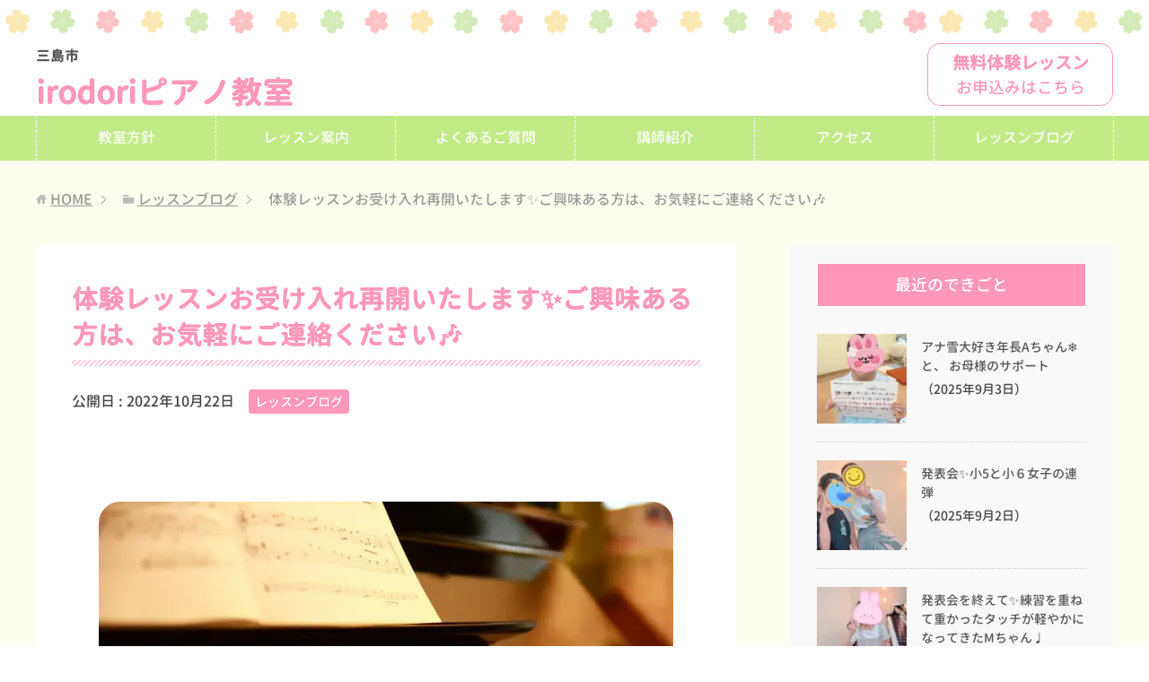

--- FILE ---
content_type: text/html; charset=UTF-8
request_url: https://irodori-piano.com/2832
body_size: 12838
content:
<!DOCTYPE html>
<html lang="ja"
      class="col2">
<head prefix="og: http://ogp.me/ns# fb: http://ogp.me/ns/fb#">

    <title>体験レッスンお受け入れ再開いたします&#x2728;ご興味ある方は、お気軽にご連絡ください&#x1f3b6; | irodoriピアノ教室（三島市）</title>
    <meta charset="UTF-8">
    <meta http-equiv="X-UA-Compatible" content="IE=edge">
	        <meta name="viewport" content="width=device-width, initial-scale=1.0">
			            <meta name="keywords" content="レッスンブログ">
				            <meta name="description" content="&nbsp; こんにちは。 irodoriピアノ教室(三島市) 講師の岡村です。 &nbsp; 体験レッスンのお受け入れをお休みしていましたが、10月24日以降 …">
		<link rel="canonical" href="https://irodori-piano.com/2832" />
<meta name='robots' content='max-image-preview:large' />
<link rel="alternate" title="oEmbed (JSON)" type="application/json+oembed" href="https://irodori-piano.com/wp-json/oembed/1.0/embed?url=https%3A%2F%2Firodori-piano.com%2F2832" />
<link rel="alternate" title="oEmbed (XML)" type="text/xml+oembed" href="https://irodori-piano.com/wp-json/oembed/1.0/embed?url=https%3A%2F%2Firodori-piano.com%2F2832&#038;format=xml" />
<style id='wp-img-auto-sizes-contain-inline-css' type='text/css'>
img:is([sizes=auto i],[sizes^="auto," i]){contain-intrinsic-size:3000px 1500px}
/*# sourceURL=wp-img-auto-sizes-contain-inline-css */
</style>
<style id='wp-emoji-styles-inline-css' type='text/css'>

	img.wp-smiley, img.emoji {
		display: inline !important;
		border: none !important;
		box-shadow: none !important;
		height: 1em !important;
		width: 1em !important;
		margin: 0 0.07em !important;
		vertical-align: -0.1em !important;
		background: none !important;
		padding: 0 !important;
	}
/*# sourceURL=wp-emoji-styles-inline-css */
</style>
<style id='wp-block-library-inline-css' type='text/css'>
:root{--wp-block-synced-color:#7a00df;--wp-block-synced-color--rgb:122,0,223;--wp-bound-block-color:var(--wp-block-synced-color);--wp-editor-canvas-background:#ddd;--wp-admin-theme-color:#007cba;--wp-admin-theme-color--rgb:0,124,186;--wp-admin-theme-color-darker-10:#006ba1;--wp-admin-theme-color-darker-10--rgb:0,107,160.5;--wp-admin-theme-color-darker-20:#005a87;--wp-admin-theme-color-darker-20--rgb:0,90,135;--wp-admin-border-width-focus:2px}@media (min-resolution:192dpi){:root{--wp-admin-border-width-focus:1.5px}}.wp-element-button{cursor:pointer}:root .has-very-light-gray-background-color{background-color:#eee}:root .has-very-dark-gray-background-color{background-color:#313131}:root .has-very-light-gray-color{color:#eee}:root .has-very-dark-gray-color{color:#313131}:root .has-vivid-green-cyan-to-vivid-cyan-blue-gradient-background{background:linear-gradient(135deg,#00d084,#0693e3)}:root .has-purple-crush-gradient-background{background:linear-gradient(135deg,#34e2e4,#4721fb 50%,#ab1dfe)}:root .has-hazy-dawn-gradient-background{background:linear-gradient(135deg,#faaca8,#dad0ec)}:root .has-subdued-olive-gradient-background{background:linear-gradient(135deg,#fafae1,#67a671)}:root .has-atomic-cream-gradient-background{background:linear-gradient(135deg,#fdd79a,#004a59)}:root .has-nightshade-gradient-background{background:linear-gradient(135deg,#330968,#31cdcf)}:root .has-midnight-gradient-background{background:linear-gradient(135deg,#020381,#2874fc)}:root{--wp--preset--font-size--normal:16px;--wp--preset--font-size--huge:42px}.has-regular-font-size{font-size:1em}.has-larger-font-size{font-size:2.625em}.has-normal-font-size{font-size:var(--wp--preset--font-size--normal)}.has-huge-font-size{font-size:var(--wp--preset--font-size--huge)}.has-text-align-center{text-align:center}.has-text-align-left{text-align:left}.has-text-align-right{text-align:right}.has-fit-text{white-space:nowrap!important}#end-resizable-editor-section{display:none}.aligncenter{clear:both}.items-justified-left{justify-content:flex-start}.items-justified-center{justify-content:center}.items-justified-right{justify-content:flex-end}.items-justified-space-between{justify-content:space-between}.screen-reader-text{border:0;clip-path:inset(50%);height:1px;margin:-1px;overflow:hidden;padding:0;position:absolute;width:1px;word-wrap:normal!important}.screen-reader-text:focus{background-color:#ddd;clip-path:none;color:#444;display:block;font-size:1em;height:auto;left:5px;line-height:normal;padding:15px 23px 14px;text-decoration:none;top:5px;width:auto;z-index:100000}html :where(.has-border-color){border-style:solid}html :where([style*=border-top-color]){border-top-style:solid}html :where([style*=border-right-color]){border-right-style:solid}html :where([style*=border-bottom-color]){border-bottom-style:solid}html :where([style*=border-left-color]){border-left-style:solid}html :where([style*=border-width]){border-style:solid}html :where([style*=border-top-width]){border-top-style:solid}html :where([style*=border-right-width]){border-right-style:solid}html :where([style*=border-bottom-width]){border-bottom-style:solid}html :where([style*=border-left-width]){border-left-style:solid}html :where(img[class*=wp-image-]){height:auto;max-width:100%}:where(figure){margin:0 0 1em}html :where(.is-position-sticky){--wp-admin--admin-bar--position-offset:var(--wp-admin--admin-bar--height,0px)}@media screen and (max-width:600px){html :where(.is-position-sticky){--wp-admin--admin-bar--position-offset:0px}}

/*# sourceURL=wp-block-library-inline-css */
</style><style id='global-styles-inline-css' type='text/css'>
:root{--wp--preset--aspect-ratio--square: 1;--wp--preset--aspect-ratio--4-3: 4/3;--wp--preset--aspect-ratio--3-4: 3/4;--wp--preset--aspect-ratio--3-2: 3/2;--wp--preset--aspect-ratio--2-3: 2/3;--wp--preset--aspect-ratio--16-9: 16/9;--wp--preset--aspect-ratio--9-16: 9/16;--wp--preset--color--black: #000000;--wp--preset--color--cyan-bluish-gray: #abb8c3;--wp--preset--color--white: #ffffff;--wp--preset--color--pale-pink: #f78da7;--wp--preset--color--vivid-red: #cf2e2e;--wp--preset--color--luminous-vivid-orange: #ff6900;--wp--preset--color--luminous-vivid-amber: #fcb900;--wp--preset--color--light-green-cyan: #7bdcb5;--wp--preset--color--vivid-green-cyan: #00d084;--wp--preset--color--pale-cyan-blue: #8ed1fc;--wp--preset--color--vivid-cyan-blue: #0693e3;--wp--preset--color--vivid-purple: #9b51e0;--wp--preset--gradient--vivid-cyan-blue-to-vivid-purple: linear-gradient(135deg,rgb(6,147,227) 0%,rgb(155,81,224) 100%);--wp--preset--gradient--light-green-cyan-to-vivid-green-cyan: linear-gradient(135deg,rgb(122,220,180) 0%,rgb(0,208,130) 100%);--wp--preset--gradient--luminous-vivid-amber-to-luminous-vivid-orange: linear-gradient(135deg,rgb(252,185,0) 0%,rgb(255,105,0) 100%);--wp--preset--gradient--luminous-vivid-orange-to-vivid-red: linear-gradient(135deg,rgb(255,105,0) 0%,rgb(207,46,46) 100%);--wp--preset--gradient--very-light-gray-to-cyan-bluish-gray: linear-gradient(135deg,rgb(238,238,238) 0%,rgb(169,184,195) 100%);--wp--preset--gradient--cool-to-warm-spectrum: linear-gradient(135deg,rgb(74,234,220) 0%,rgb(151,120,209) 20%,rgb(207,42,186) 40%,rgb(238,44,130) 60%,rgb(251,105,98) 80%,rgb(254,248,76) 100%);--wp--preset--gradient--blush-light-purple: linear-gradient(135deg,rgb(255,206,236) 0%,rgb(152,150,240) 100%);--wp--preset--gradient--blush-bordeaux: linear-gradient(135deg,rgb(254,205,165) 0%,rgb(254,45,45) 50%,rgb(107,0,62) 100%);--wp--preset--gradient--luminous-dusk: linear-gradient(135deg,rgb(255,203,112) 0%,rgb(199,81,192) 50%,rgb(65,88,208) 100%);--wp--preset--gradient--pale-ocean: linear-gradient(135deg,rgb(255,245,203) 0%,rgb(182,227,212) 50%,rgb(51,167,181) 100%);--wp--preset--gradient--electric-grass: linear-gradient(135deg,rgb(202,248,128) 0%,rgb(113,206,126) 100%);--wp--preset--gradient--midnight: linear-gradient(135deg,rgb(2,3,129) 0%,rgb(40,116,252) 100%);--wp--preset--font-size--small: 13px;--wp--preset--font-size--medium: 20px;--wp--preset--font-size--large: 36px;--wp--preset--font-size--x-large: 42px;--wp--preset--spacing--20: 0.44rem;--wp--preset--spacing--30: 0.67rem;--wp--preset--spacing--40: 1rem;--wp--preset--spacing--50: 1.5rem;--wp--preset--spacing--60: 2.25rem;--wp--preset--spacing--70: 3.38rem;--wp--preset--spacing--80: 5.06rem;--wp--preset--shadow--natural: 6px 6px 9px rgba(0, 0, 0, 0.2);--wp--preset--shadow--deep: 12px 12px 50px rgba(0, 0, 0, 0.4);--wp--preset--shadow--sharp: 6px 6px 0px rgba(0, 0, 0, 0.2);--wp--preset--shadow--outlined: 6px 6px 0px -3px rgb(255, 255, 255), 6px 6px rgb(0, 0, 0);--wp--preset--shadow--crisp: 6px 6px 0px rgb(0, 0, 0);}:where(.is-layout-flex){gap: 0.5em;}:where(.is-layout-grid){gap: 0.5em;}body .is-layout-flex{display: flex;}.is-layout-flex{flex-wrap: wrap;align-items: center;}.is-layout-flex > :is(*, div){margin: 0;}body .is-layout-grid{display: grid;}.is-layout-grid > :is(*, div){margin: 0;}:where(.wp-block-columns.is-layout-flex){gap: 2em;}:where(.wp-block-columns.is-layout-grid){gap: 2em;}:where(.wp-block-post-template.is-layout-flex){gap: 1.25em;}:where(.wp-block-post-template.is-layout-grid){gap: 1.25em;}.has-black-color{color: var(--wp--preset--color--black) !important;}.has-cyan-bluish-gray-color{color: var(--wp--preset--color--cyan-bluish-gray) !important;}.has-white-color{color: var(--wp--preset--color--white) !important;}.has-pale-pink-color{color: var(--wp--preset--color--pale-pink) !important;}.has-vivid-red-color{color: var(--wp--preset--color--vivid-red) !important;}.has-luminous-vivid-orange-color{color: var(--wp--preset--color--luminous-vivid-orange) !important;}.has-luminous-vivid-amber-color{color: var(--wp--preset--color--luminous-vivid-amber) !important;}.has-light-green-cyan-color{color: var(--wp--preset--color--light-green-cyan) !important;}.has-vivid-green-cyan-color{color: var(--wp--preset--color--vivid-green-cyan) !important;}.has-pale-cyan-blue-color{color: var(--wp--preset--color--pale-cyan-blue) !important;}.has-vivid-cyan-blue-color{color: var(--wp--preset--color--vivid-cyan-blue) !important;}.has-vivid-purple-color{color: var(--wp--preset--color--vivid-purple) !important;}.has-black-background-color{background-color: var(--wp--preset--color--black) !important;}.has-cyan-bluish-gray-background-color{background-color: var(--wp--preset--color--cyan-bluish-gray) !important;}.has-white-background-color{background-color: var(--wp--preset--color--white) !important;}.has-pale-pink-background-color{background-color: var(--wp--preset--color--pale-pink) !important;}.has-vivid-red-background-color{background-color: var(--wp--preset--color--vivid-red) !important;}.has-luminous-vivid-orange-background-color{background-color: var(--wp--preset--color--luminous-vivid-orange) !important;}.has-luminous-vivid-amber-background-color{background-color: var(--wp--preset--color--luminous-vivid-amber) !important;}.has-light-green-cyan-background-color{background-color: var(--wp--preset--color--light-green-cyan) !important;}.has-vivid-green-cyan-background-color{background-color: var(--wp--preset--color--vivid-green-cyan) !important;}.has-pale-cyan-blue-background-color{background-color: var(--wp--preset--color--pale-cyan-blue) !important;}.has-vivid-cyan-blue-background-color{background-color: var(--wp--preset--color--vivid-cyan-blue) !important;}.has-vivid-purple-background-color{background-color: var(--wp--preset--color--vivid-purple) !important;}.has-black-border-color{border-color: var(--wp--preset--color--black) !important;}.has-cyan-bluish-gray-border-color{border-color: var(--wp--preset--color--cyan-bluish-gray) !important;}.has-white-border-color{border-color: var(--wp--preset--color--white) !important;}.has-pale-pink-border-color{border-color: var(--wp--preset--color--pale-pink) !important;}.has-vivid-red-border-color{border-color: var(--wp--preset--color--vivid-red) !important;}.has-luminous-vivid-orange-border-color{border-color: var(--wp--preset--color--luminous-vivid-orange) !important;}.has-luminous-vivid-amber-border-color{border-color: var(--wp--preset--color--luminous-vivid-amber) !important;}.has-light-green-cyan-border-color{border-color: var(--wp--preset--color--light-green-cyan) !important;}.has-vivid-green-cyan-border-color{border-color: var(--wp--preset--color--vivid-green-cyan) !important;}.has-pale-cyan-blue-border-color{border-color: var(--wp--preset--color--pale-cyan-blue) !important;}.has-vivid-cyan-blue-border-color{border-color: var(--wp--preset--color--vivid-cyan-blue) !important;}.has-vivid-purple-border-color{border-color: var(--wp--preset--color--vivid-purple) !important;}.has-vivid-cyan-blue-to-vivid-purple-gradient-background{background: var(--wp--preset--gradient--vivid-cyan-blue-to-vivid-purple) !important;}.has-light-green-cyan-to-vivid-green-cyan-gradient-background{background: var(--wp--preset--gradient--light-green-cyan-to-vivid-green-cyan) !important;}.has-luminous-vivid-amber-to-luminous-vivid-orange-gradient-background{background: var(--wp--preset--gradient--luminous-vivid-amber-to-luminous-vivid-orange) !important;}.has-luminous-vivid-orange-to-vivid-red-gradient-background{background: var(--wp--preset--gradient--luminous-vivid-orange-to-vivid-red) !important;}.has-very-light-gray-to-cyan-bluish-gray-gradient-background{background: var(--wp--preset--gradient--very-light-gray-to-cyan-bluish-gray) !important;}.has-cool-to-warm-spectrum-gradient-background{background: var(--wp--preset--gradient--cool-to-warm-spectrum) !important;}.has-blush-light-purple-gradient-background{background: var(--wp--preset--gradient--blush-light-purple) !important;}.has-blush-bordeaux-gradient-background{background: var(--wp--preset--gradient--blush-bordeaux) !important;}.has-luminous-dusk-gradient-background{background: var(--wp--preset--gradient--luminous-dusk) !important;}.has-pale-ocean-gradient-background{background: var(--wp--preset--gradient--pale-ocean) !important;}.has-electric-grass-gradient-background{background: var(--wp--preset--gradient--electric-grass) !important;}.has-midnight-gradient-background{background: var(--wp--preset--gradient--midnight) !important;}.has-small-font-size{font-size: var(--wp--preset--font-size--small) !important;}.has-medium-font-size{font-size: var(--wp--preset--font-size--medium) !important;}.has-large-font-size{font-size: var(--wp--preset--font-size--large) !important;}.has-x-large-font-size{font-size: var(--wp--preset--font-size--x-large) !important;}
/*# sourceURL=global-styles-inline-css */
</style>

<style id='classic-theme-styles-inline-css' type='text/css'>
/*! This file is auto-generated */
.wp-block-button__link{color:#fff;background-color:#32373c;border-radius:9999px;box-shadow:none;text-decoration:none;padding:calc(.667em + 2px) calc(1.333em + 2px);font-size:1.125em}.wp-block-file__button{background:#32373c;color:#fff;text-decoration:none}
/*# sourceURL=/wp-includes/css/classic-themes.min.css */
</style>
<link rel='stylesheet' id='keni_base-css' href='https://irodori-piano.com/wp-content/themes/keni71_wp_corp_pink_201911291510/base.css?ver=6.9' type='text/css' media='all' />
<link rel='stylesheet' id='child_keni_base-css' href='https://irodori-piano.com/wp-content/themes/keni7_child/base.css?ver=6.9' type='text/css' media='all' />
<link rel='stylesheet' id='keni_rwd-css' href='https://irodori-piano.com/wp-content/themes/keni71_wp_corp_pink_201911291510/rwd.css?ver=6.9' type='text/css' media='all' />
<link rel='stylesheet' id='child_keni_rwd-css' href='https://irodori-piano.com/wp-content/themes/keni7_child/rwd.css?ver=6.9' type='text/css' media='all' />
<script type="text/javascript" defer='defer' src="https://irodori-piano.com/wp-includes/js/jquery/jquery.min.js?ver=3.7.1" id="jquery-core-js"></script>
<script type="text/javascript" defer='defer' src="https://irodori-piano.com/wp-includes/js/jquery/jquery-migrate.min.js?ver=3.4.1" id="jquery-migrate-js"></script>
<link rel="https://api.w.org/" href="https://irodori-piano.com/wp-json/" /><link rel="alternate" title="JSON" type="application/json" href="https://irodori-piano.com/wp-json/wp/v2/posts/2832" /><link rel='shortlink' href='https://irodori-piano.com/?p=2832' />
<link rel="icon" href="https://irodori-piano.com/wp-content/uploads/2021/03/cropped-favicon-32x32.png" sizes="32x32" />
<link rel="icon" href="https://irodori-piano.com/wp-content/uploads/2021/03/cropped-favicon-192x192.png" sizes="192x192" />
<link rel="apple-touch-icon" href="https://irodori-piano.com/wp-content/uploads/2021/03/cropped-favicon-180x180.png" />
<meta name="msapplication-TileImage" content="https://irodori-piano.com/wp-content/uploads/2021/03/cropped-favicon-270x270.png" />
    <!--[if lt IE 9]>
    <script src="https://irodori-piano.com/wp-content/themes/keni71_wp_corp_pink_201911291510/js/html5.js"></script><![endif]-->
	


	<!-- 遅延読込 lazysizes.js -->
	<script src="https://irodori-piano.com/wp-content/themes/keni71_wp_corp_pink_201911291510/js/lazysizes.min.js"></script>

	<!-- Google Analytics -->
			<!-- Global site tag (gtag.js) - Google Analytics -->
		<script async src="https://www.googletagmanager.com/gtag/js?id=G-ZFDHCJ9M1P"></script>
		<script>
		  window.dataLayer = window.dataLayer || [];
		  function gtag(){dataLayer.push(arguments);}
		  gtag('js', new Date());

		  gtag('config', 'G-ZFDHCJ9M1P');
		</script>
	</head>
    <body class="wp-singular post-template-default single single-post postid-2832 single-format-standard wp-theme-keni71_wp_corp_pink_201911291510 wp-child-theme-keni7_child">
	
    <div class="container">
        <header id="top" class="site-header ">
            <div class="site-header-in">
                <div class="site-header-conts">
					                        <a href="https://irodori-piano.com"><p class="site-title"><span>三島市</span>irodoriピアノ教室</p></a>
						<!--<div class="head-tel-box">
    <div class="head-tel-in">
        <div class="head-tel-num">
            <a href="tel:05071272331">050<span>-</span>7127<span>-</span>2331</a>
        </div>
        <div class="l1">
            受付時間10:00〜20:00
        </div>
        <div class="l2">
            ※レッスン中は出られない場合があります
        </div>
    </div>
</div>-->
<div class="head-trial-box">
    <div class="head-trial-in">
        <a href="https://irodori-piano.com/trial"><div class="head-trial-btn">
            <div class="l1">
                無料体験レッスン
            </div>
            <div class="l2">
                <span>お申込みはこちら</span>
            </div>
        </div></a>
    </div>
</div>
					                </div>
            </div>
			                <!--▼グローバルナビ-->
                <nav class="global-nav">
                    <div class="global-nav-in">
                        <div class="global-nav-panel"><span class="btn-global-nav icon-gn-menu">メニュー</span></div>
                        <ul id="menu">
							<li class="menu-item menu-item-type-post_type menu-item-object-page menu-item-2280"><a href="https://irodori-piano.com/policy">教室方針</a></li>
<li class="menu-item menu-item-type-post_type menu-item-object-page menu-item-40"><a href="https://irodori-piano.com/lesson">レッスン案内</a></li>
<li class="menu-item menu-item-type-post_type menu-item-object-page menu-item-99"><a href="https://irodori-piano.com/faq">よくあるご質問</a></li>
<li class="menu-item menu-item-type-post_type menu-item-object-page menu-item-43"><a href="https://irodori-piano.com/teacher">講師紹介</a></li>
<li class="menu-item menu-item-type-post_type menu-item-object-page menu-item-39"><a href="https://irodori-piano.com/access">アクセス</a></li>
<li class="menu-item menu-item-type-taxonomy menu-item-object-category current-post-ancestor current-menu-parent current-post-parent menu-item-44"><a href="https://irodori-piano.com/category/lesson-blog">レッスンブログ</a></li>
<li class="menu-item menu-item-type-post_type menu-item-object-page menu-item-42"><a href="https://irodori-piano.com/trial">無料体験レッスン</a></li>
                        </ul>
                    </div>
                </nav>
                <!--▲グローバルナビ-->
			        </header>
		        <!--▲サイトヘッダー-->

<div class="main-body">
<div class="main-body-in">

		<nav class="breadcrumbs">
			<ol class="breadcrumbs-in" itemscope itemtype="http://schema.org/BreadcrumbList">
				<li class="bcl-first" itemprop="itemListElement" itemscope itemtype="http://schema.org/ListItem">
	<a itemprop="item" href="https://irodori-piano.com"><span itemprop="name">HOME</span></a>
	<meta itemprop="position" content="1" />
</li>
<li itemprop="itemListElement" itemscope itemtype="http://schema.org/ListItem">
	<a itemprop="item" href="https://irodori-piano.com/category/lesson-blog"><span itemprop="name">レッスンブログ</span></a>
	<meta itemprop="position" content="2" />
</li>
<li class="bcl-last">体験レッスンお受け入れ再開いたします&#x2728;ご興味ある方は、お気軽にご連絡ください&#x1f3b6;</li>
			</ol>
		</nav>

	<!--▼メインコンテンツ-->
	<main>
	<div id="post" class="main-conts">

		<!--記事-->
		<article id="post-2832" class="section-wrap post-2832 post type-post status-publish format-standard has-post-thumbnail category-lesson-blog">
			<div class="section-in">
				<div class="page-sheet">
					<header class="article-header">
						<h1 class="section-title" itemprop="headline">体験レッスンお受け入れ再開いたします&#x2728;ご興味ある方は、お気軽にご連絡ください&#x1f3b6;</h1>
								<p class="post-date">公開日 : <time datetime="2022-10-22" itemprop="datePublished" content="2022-10-22" >2022年10月22日</time><!-- / 更新日 : <time datetime="2022-11-05" itemprop="dateModified" content="2022-11-05">2022年11月5日</time>--></p>
														<div class="post-cat">
<span class="cat cat001" style="background-color: #;"><a href="https://irodori-piano.com/category/lesson-blog" style="color: #;">レッスンブログ</a></span>

</div>
											</header>

					<div class="article-body">
					<p>&nbsp;</p>
<p><img src="https://irodori-piano.com/wp-content/plugins/lazy-load/images/1x1.trans.gif" data-lazy-src="https://irodori-piano.com/wp-content/uploads/2022/03/22098675_s.jpg" fetchpriority="high" decoding="async" class="aligncenter size-full wp-image-1910" alt width="640" height="427" srcset="https://irodori-piano.com/wp-content/uploads/2022/03/22098675_s.jpg 640w, https://irodori-piano.com/wp-content/uploads/2022/03/22098675_s-550x367.jpg 550w, https://irodori-piano.com/wp-content/uploads/2022/03/22098675_s-300x200.jpg 300w" sizes="(max-width: 640px) 100vw, 640px"><noscript><img fetchpriority="high" decoding="async" class="aligncenter size-full wp-image-1910" src="https://irodori-piano.com/wp-content/uploads/2022/03/22098675_s.jpg" alt="" width="640" height="427" srcset="https://irodori-piano.com/wp-content/uploads/2022/03/22098675_s.jpg 640w, https://irodori-piano.com/wp-content/uploads/2022/03/22098675_s-550x367.jpg 550w, https://irodori-piano.com/wp-content/uploads/2022/03/22098675_s-300x200.jpg 300w" sizes="(max-width: 640px) 100vw, 640px" /></noscript></p>
<p>こんにちは。</p>
<p>irodoriピアノ教室(三島市) 講師の岡村です。</p>
<p>&nbsp;</p>
<p>体験レッスンのお受け入れをお休みしていましたが、<span style="color: #ff00ff;">10月24日以降再開致します。</span>ピアノに興味がある方、やってみたい方、お気軽にお問い合わせ下さい&#x1f3b6;　お待ちしております♪</p>
<p>&nbsp;</p>
<p><a href="https://irodori-piano.com/trial">無料体験レッスンお申し込みはこちらです♪</a></p>
<p>&nbsp;</p>
<p>お教室では、親に連れられて、、というよりは、小さくても自分で「ピアノが弾きたい！好き！興味がある！」という気持ちがあるお子さんが現在通われています。みなさん、明るくて子どもらしい、素直なお子さんです。現在一番小さな生徒さんは年中さんで、先日の発表会にもでてくれました&#x1f60a;</p>
<p>&nbsp;</p>
<p>バリバリと弾かせていく方針の教室ではありませんが、生徒さんの様子により、または希望があればレベルアップのサポートは可能です。</p>
<p>基本的には、丁寧に学ぶことを大切にしながら、そのお子さんなりにピアノが上達して音楽を楽しめるようになってほしいな、という方向で少人数制で学びを深めています。</p>
<p>&nbsp;</p>
<p>また、レッスンでは優しくご指導していますが、甘い、なんでもよい、というわけでないです&#x1f603;&#x1f4a6;</p>
<p>子どもさんと関わる上では愛情深く育てていきたいと思うと同時に、音楽、またレッスンに必要な礼儀、物事に向かうにあたり教育的な部分も大切に、時間をかけて教えていきたいと思います。　　ただし、頭ごなしに言うのではなく、自分からできる気持ちになることを大切にします。</p>
<p>&nbsp;</p>
<p>私が学んできて大切だと思うことを丁寧に子どもさんにお伝えしていけたら、子どもが自ら学びとってくれると感じています。</p>
<p>&nbsp;</p>
<p>ピアノレッスン&#x1f3b9;</p>
<p>基礎を身につけ活かせるように、ピアノを楽しむための土台を大切に、生徒さんの気持ちと笑顔を大事にしながらレッスンしています。</p>
<p>保護者さまも、お子さんの気持ちを一番に考えていらっしゃいます。</p>
<p>習っていると、気分は良い時ばかりでなく、疲れてしまった日、嫌なことがあった日、体調が悪い日などアップダウンはありますが、無理せず続けられるようサポートしています。</p>
<p>&nbsp;</p>
<p>ただただピアノが弾いてみたい<span style="-webkit-tap-highlight-color: rgba(0, 0, 0, 0);">、</span>キラキラ星やおうたの曲が弾きたい、趣味で息抜きにピアノを楽しめるくらいになってほしい、基礎をしっかりやりたい、音楽の道に進みたい、保育士や幼稚園教諭・学校の先生など将来の仕事に活かしたい、YouTubeでみたようにあんな風に弾けるようになりたい、、、実際の声です。　　ピアノが弾けたら、と思うと夢はたくさん膨らみますね&#x2728;　　それぞれにあったピアノの楽しみ方を応援しています&#x1f3b9;&#x2728;</p>
<p>&nbsp;</p>
<p>練習&#x1f3b9;</p>
<p>ピアノはレッスン来ているだけでは弾けるようになりません&#x1f4a6;おうちでの練習が大事です。ですので、おうちで楽しくピアノにさわれる、練習の習慣づけできるようすることから、サポートしています。</p>
<p>&nbsp;</p>
<p>「わたしピアノ大好きだもん<span style="-webkit-tap-highlight-color: rgba(0, 0, 0, 0);">&nbsp;&#x2763;&#xfe0f;&nbsp;だから練習する」「練習がんばる&#x1f495;」「かえったらひくよ！」「練習したんだー&#x2b50;&#xfe0f;」「できた！」など、実際に言ってくれたり、こういう言葉をきくと嬉しいです。&#x1f603;　自ら楽しくピアノに関わることがまず出来るよう心がけています。</span></p>
<p>&nbsp;</p>
<p>♪そのほか♪</p>
<p>発表会、コンクールなどは希望により任意参加です。</p>
<p>レッスンは、30分　45分　60分選べます。</p>
<p>現在、楽器のご用意は必須とさせて頂いています。最初からなくてもよいので、続けらそうだなと思ったら早めにご用意下さい。必ず足がついている電子ピアノか、アコースティックピアノをお願いしております。</p>
<p>&nbsp;</p>
					</div><!--article-body-->

					
					<div class="contents related-articles related-articles-thumbs01">
<h2 id="keni-relatedposts">関連記事</h2>
<ul class="keni-relatedposts-list">
<li><div class="related-thumb"><a href="https://irodori-piano.com/3560" title="クリスマスイブは大人の生徒さんの今年最後のレッスン♪ この1年での成長が素晴らしいです&#x2728;"><img src="https://irodori-piano.com/wp-content/uploads/2023/12/IMG_2338-100x100.jpeg" class="relation-image"></a></div><p><a href="https://irodori-piano.com/3560" title="クリスマスイブは大人の生徒さんの今年最後のレッスン♪ この1年での成長が素晴らしいです&#x2728;">クリスマスイブは大人の生徒さんの今年最後のレッスン♪ この1年での成長が素晴らしいです&#x2728;</a></p></li>
<li><div class="related-thumb"><a href="https://irodori-piano.com/1950" title="ここまでできたら、200てん&#x2763;&#xfe0f;"><img src="https://irodori-piano.com/wp-content/uploads/2022/03/3BCC965F-392E-41DF-A218-C364A6BE7C96-100x100.jpeg" class="relation-image"></a></div><p><a href="https://irodori-piano.com/1950" title="ここまでできたら、200てん&#x2763;&#xfe0f;">ここまでできたら、200てん&#x2763;&#xfe0f;</a></p></li>
<li><div class="related-thumb"><a href="https://irodori-piano.com/3826" title="ビオラのオーディション伴奏&#x1f3bb;"><img src="https://irodori-piano.com/wp-content/uploads/2023/06/25145843_s-100x100.jpg" class="relation-image"></a></div><p><a href="https://irodori-piano.com/3826" title="ビオラのオーディション伴奏&#x1f3bb;">ビオラのオーディション伴奏&#x1f3bb;</a></p></li>
<li><div class="related-thumb"><a href="https://irodori-piano.com/3776" title="発表会を終えて&#x2728;大人の生徒さんの発表"><img src="https://irodori-piano.com/wp-content/uploads/2024/08/IMG_4241-100x100.jpeg" class="relation-image"></a></div><p><a href="https://irodori-piano.com/3776" title="発表会を終えて&#x2728;大人の生徒さんの発表">発表会を終えて&#x2728;大人の生徒さんの発表</a></p></li>
<li><div class="related-thumb"><a href="https://irodori-piano.com/1296" title="みんなが知ってる曲でやる気アップ☆彡　「ピアノひけるよ！ジュニア」♪"><img src="https://irodori-piano.com/wp-content/uploads/2021/12/IMG_7979-100x100.jpg" class="relation-image"></a></div><p><a href="https://irodori-piano.com/1296" title="みんなが知ってる曲でやる気アップ☆彡　「ピアノひけるよ！ジュニア」♪">みんなが知ってる曲でやる気アップ☆彡　「ピアノひけるよ！ジュニア」♪</a></p></li>
</ul>
</div>
					<div class="page-nav-bf cont-nav">
		<p class="page-nav-next">「<a href="https://irodori-piano.com/2960" rel="next">もうすぐクリスマスですね&#x1f384;</a>」</p>
<p class="page-nav-prev">「<a href="https://irodori-piano.com/2780" rel="prev">発表会無事に終わりました&#x2728;&#x2728;</a>」</p>
					</div>
					
					<section id="comments" class="comments-area">
					
<!-- You can start editing here. -->


			<!-- If comments are closed. -->
		<!--<p class="nocomments">コメントは受け付けていません。</p>-->

					</section>
				</div>
			</div><!--section-in-->
		</article><!--記事-->


	</div><!--main-conts-->
	
	<!--▼無料体験レッスン -->
	<div id="trialLesson">
	<h2>無料体験レッスン大歓迎！</h2>
    <div><strong>おひとり1回30分の無料体験レッスンを行います♪</strong></div>
	<div class="trialLesson-in">
		<h3>irodoriピアノ教室</h3>
		<dl><dt>所在地</dt><dd>静岡県三島市徳倉</dd></dl>
		<!--<p><a href="tel:05071272331">050-7127-2331</a></p>-->
		<div class="trial-box">
		    <a href="https://irodori-piano.com/trial">
		        <div class="trial-btn">
		            <div class="l1">無料体験レッスン</div>
		            <div class="l2">お申込みはこちら</div>
		        </div>
		    </a>
		</div>
	</div><!-- /trialLesson-in -->
</div><!-- /trialLesson -->
	<!--▲無料体験レッスン-->

	</main>
	<!--▲メインコンテンツ-->

	    <!--▼サブコンテンツ-->
    <aside class="sub-conts sidebar">
		<section id="keni_recent_post-2" class="section-wrap widget-conts widget_keni_recent_post"><div class="section-in"><h3 class="section-title">最近のできごと</h3>
<ul class="link-menu-image">
<li>
<div class="link-menu-image-thumb"><a href="https://irodori-piano.com/3933"><img src="https://irodori-piano.com/wp-content/plugins/lazy-load/images/1x1.trans.gif" data-lazy-src="https://irodori-piano.com/wp-content/uploads/2025/12/IMG_1782-100x100.jpeg" width="100" height="100" class="attachment-ss_thumb size-ss_thumb wp-post-image" alt decoding="async" loading="lazy" srcset="https://irodori-piano.com/wp-content/uploads/2025/12/IMG_1782-100x100.jpeg 100w, https://irodori-piano.com/wp-content/uploads/2025/12/IMG_1782-320x320.jpeg 320w, https://irodori-piano.com/wp-content/uploads/2025/12/IMG_1782-200x200.jpeg 200w, https://irodori-piano.com/wp-content/uploads/2025/12/IMG_1782-150x150.jpeg 150w" sizes="auto, (max-width: 100px) 100vw, 100px"><noscript><img width="100" height="100" src="https://irodori-piano.com/wp-content/uploads/2025/12/IMG_1782-100x100.jpeg" class="attachment-ss_thumb size-ss_thumb wp-post-image" alt="" decoding="async" loading="lazy" srcset="https://irodori-piano.com/wp-content/uploads/2025/12/IMG_1782-100x100.jpeg 100w, https://irodori-piano.com/wp-content/uploads/2025/12/IMG_1782-320x320.jpeg 320w, https://irodori-piano.com/wp-content/uploads/2025/12/IMG_1782-200x200.jpeg 200w, https://irodori-piano.com/wp-content/uploads/2025/12/IMG_1782-150x150.jpeg 150w" sizes="auto, (max-width: 100px) 100vw, 100px" /></noscript></a></div>
<p class="post-title"><a href="https://irodori-piano.com/3933">アナ雪大好き年長Aちゃん&#x2744;&#xfe0f;と、 お母様のサポート</a><span class="post-date">（2025年9月3日）</span></p>
</li>
<li>
<div class="link-menu-image-thumb"><a href="https://irodori-piano.com/3974"><img src="https://irodori-piano.com/wp-content/plugins/lazy-load/images/1x1.trans.gif" data-lazy-src="https://irodori-piano.com/wp-content/uploads/2025/12/IMG_1781-100x100.jpeg" width="100" height="100" class="attachment-ss_thumb size-ss_thumb wp-post-image" alt decoding="async" loading="lazy" srcset="https://irodori-piano.com/wp-content/uploads/2025/12/IMG_1781-100x100.jpeg 100w, https://irodori-piano.com/wp-content/uploads/2025/12/IMG_1781-320x320.jpeg 320w, https://irodori-piano.com/wp-content/uploads/2025/12/IMG_1781-200x200.jpeg 200w, https://irodori-piano.com/wp-content/uploads/2025/12/IMG_1781-150x150.jpeg 150w" sizes="auto, (max-width: 100px) 100vw, 100px"><noscript><img width="100" height="100" src="https://irodori-piano.com/wp-content/uploads/2025/12/IMG_1781-100x100.jpeg" class="attachment-ss_thumb size-ss_thumb wp-post-image" alt="" decoding="async" loading="lazy" srcset="https://irodori-piano.com/wp-content/uploads/2025/12/IMG_1781-100x100.jpeg 100w, https://irodori-piano.com/wp-content/uploads/2025/12/IMG_1781-320x320.jpeg 320w, https://irodori-piano.com/wp-content/uploads/2025/12/IMG_1781-200x200.jpeg 200w, https://irodori-piano.com/wp-content/uploads/2025/12/IMG_1781-150x150.jpeg 150w" sizes="auto, (max-width: 100px) 100vw, 100px" /></noscript></a></div>
<p class="post-title"><a href="https://irodori-piano.com/3974">発表会&#x2728;小5と小６女子の連弾</a><span class="post-date">（2025年9月2日）</span></p>
</li>
<li>
<div class="link-menu-image-thumb"><a href="https://irodori-piano.com/3920"><img src="https://irodori-piano.com/wp-content/plugins/lazy-load/images/1x1.trans.gif" data-lazy-src="https://irodori-piano.com/wp-content/uploads/2025/09/IMG_0912-100x100.jpeg" width="100" height="100" class="attachment-ss_thumb size-ss_thumb wp-post-image" alt decoding="async" loading="lazy" srcset="https://irodori-piano.com/wp-content/uploads/2025/09/IMG_0912-100x100.jpeg 100w, https://irodori-piano.com/wp-content/uploads/2025/09/IMG_0912-320x320.jpeg 320w, https://irodori-piano.com/wp-content/uploads/2025/09/IMG_0912-200x200.jpeg 200w, https://irodori-piano.com/wp-content/uploads/2025/09/IMG_0912-150x150.jpeg 150w" sizes="auto, (max-width: 100px) 100vw, 100px"><noscript><img width="100" height="100" src="https://irodori-piano.com/wp-content/uploads/2025/09/IMG_0912-100x100.jpeg" class="attachment-ss_thumb size-ss_thumb wp-post-image" alt="" decoding="async" loading="lazy" srcset="https://irodori-piano.com/wp-content/uploads/2025/09/IMG_0912-100x100.jpeg 100w, https://irodori-piano.com/wp-content/uploads/2025/09/IMG_0912-320x320.jpeg 320w, https://irodori-piano.com/wp-content/uploads/2025/09/IMG_0912-200x200.jpeg 200w, https://irodori-piano.com/wp-content/uploads/2025/09/IMG_0912-150x150.jpeg 150w" sizes="auto, (max-width: 100px) 100vw, 100px" /></noscript></a></div>
<p class="post-title"><a href="https://irodori-piano.com/3920">発表会を終えて&#x2728;練習を重ねて重かったタッチが軽やかになってきたMちゃん♩</a><span class="post-date">（2025年9月1日）</span></p>
</li>
<li>
<div class="link-menu-image-thumb"><a href="https://irodori-piano.com/3875"><img src="https://irodori-piano.com/wp-content/plugins/lazy-load/images/1x1.trans.gif" data-lazy-src="https://irodori-piano.com/wp-content/uploads/2025/03/IMG_4410-100x100.jpeg" width="100" height="100" class="attachment-ss_thumb size-ss_thumb wp-post-image" alt decoding="async" loading="lazy" srcset="https://irodori-piano.com/wp-content/uploads/2025/03/IMG_4410-100x100.jpeg 100w, https://irodori-piano.com/wp-content/uploads/2025/03/IMG_4410-320x320.jpeg 320w, https://irodori-piano.com/wp-content/uploads/2025/03/IMG_4410-200x200.jpeg 200w, https://irodori-piano.com/wp-content/uploads/2025/03/IMG_4410-150x150.jpeg 150w" sizes="auto, (max-width: 100px) 100vw, 100px"><noscript><img width="100" height="100" src="https://irodori-piano.com/wp-content/uploads/2025/03/IMG_4410-100x100.jpeg" class="attachment-ss_thumb size-ss_thumb wp-post-image" alt="" decoding="async" loading="lazy" srcset="https://irodori-piano.com/wp-content/uploads/2025/03/IMG_4410-100x100.jpeg 100w, https://irodori-piano.com/wp-content/uploads/2025/03/IMG_4410-320x320.jpeg 320w, https://irodori-piano.com/wp-content/uploads/2025/03/IMG_4410-200x200.jpeg 200w, https://irodori-piano.com/wp-content/uploads/2025/03/IMG_4410-150x150.jpeg 150w" sizes="auto, (max-width: 100px) 100vw, 100px" /></noscript></a></div>
<p class="post-title"><a href="https://irodori-piano.com/3875">スポーツ少年5年生Kくん&#x2728;の合唱伴奏</a><span class="post-date">（2025年3月24日）</span></p>
</li>
<li>
<div class="link-menu-image-thumb"><a href="https://irodori-piano.com/3869"><img src="https://irodori-piano.com/wp-content/plugins/lazy-load/images/1x1.trans.gif" data-lazy-src="https://irodori-piano.com/wp-content/uploads/2025/03/IMG_4408-100x100.jpeg" width="100" height="100" class="attachment-ss_thumb size-ss_thumb wp-post-image" alt decoding="async" loading="lazy" srcset="https://irodori-piano.com/wp-content/uploads/2025/03/IMG_4408-100x100.jpeg 100w, https://irodori-piano.com/wp-content/uploads/2025/03/IMG_4408-320x320.jpeg 320w, https://irodori-piano.com/wp-content/uploads/2025/03/IMG_4408-200x200.jpeg 200w, https://irodori-piano.com/wp-content/uploads/2025/03/IMG_4408-150x150.jpeg 150w" sizes="auto, (max-width: 100px) 100vw, 100px"><noscript><img width="100" height="100" src="https://irodori-piano.com/wp-content/uploads/2025/03/IMG_4408-100x100.jpeg" class="attachment-ss_thumb size-ss_thumb wp-post-image" alt="" decoding="async" loading="lazy" srcset="https://irodori-piano.com/wp-content/uploads/2025/03/IMG_4408-100x100.jpeg 100w, https://irodori-piano.com/wp-content/uploads/2025/03/IMG_4408-320x320.jpeg 320w, https://irodori-piano.com/wp-content/uploads/2025/03/IMG_4408-200x200.jpeg 200w, https://irodori-piano.com/wp-content/uploads/2025/03/IMG_4408-150x150.jpeg 150w" sizes="auto, (max-width: 100px) 100vw, 100px" /></noscript></a></div>
<p class="post-title"><a href="https://irodori-piano.com/3869">卒業おめでとう&#x1f308;伴奏を無事終えた6年生Nちゃん&#x1f490;</a><span class="post-date">（2025年3月21日）</span></p>
</li>
</ul>
</div></section><section id="custom_html-2" class="widget_text section-wrap widget-conts widget_custom_html"><div class="widget_text section-in"><h3 class="section-title">irodoriピアノ教室（三島市）</h3><div class="textwidget custom-html-widget"><div id="side-desc">
	<img src="https://irodori-piano.com/wp-content/uploads/2021/03/koushi-circle.jpg" alt="" width="250" height="" class="aligncenter circle" />
	<div class="side-desc-in">
		<dl><dt>講師</dt><dd>岡村友里</dd></dl>
		<dl><dt>所在地</dt><dd>静岡県三島市徳倉<br>※とくら山口医院から徒歩3分<br>※上岩崎公園より徒歩5分</dd></dl>
		<!--<dl><dt>電話</dt><dd><a href="tel:05071272331">050-7127-2331</a></dd></dl>-->
	</div>
	<div class="trial-box">
		<a href="https://irodori-piano.com/trial">
			<div class="trial-btn">
				<div class="l1">無料体験レッスン</div>
				<div class="l2">お申込みはこちら</div>
			</div>
		</a>
	</div>
	<div class="side-map al-c">
		<iframe class="lazyload" data-src="https://www.google.com/maps/embed?pb=!1m14!1m8!1m3!1d11296.110619581585!2d138.91372998982104!3d35.1379636345669!3m2!1i1024!2i768!4f13.1!3m3!1m2!1s0x0%3A0xdc92d60434b5bdb8!2z44Go44GP44KJ5bGx5Y-j5Yy76Zmi!5e0!3m2!1sja!2sjp!4v1614671622259!5m2!1sja!2sjp" width="600" height="450" style="border:0;" allowfullscreen="" loading="lazy"></iframe><br>↑徒歩3分のとくら山口医院↑
	</div>
</div></div></div></section><section id="search-2" class="section-wrap widget-conts widget_search"><div class="section-in"><form method="get" id="searchform" action="https://irodori-piano.com/">
	<div class="search-box">
		<input class="search" type="text" value="" name="s" id="s"><button id="searchsubmit" class="btn-search"><img alt="検索" width="32" height="20" src="https://irodori-piano.com/wp-content/themes/keni71_wp_corp_pink_201911291510/images/icon/icon-btn-search.png"></button>
	</div>
</form></div></section>    </aside>
    <!--▲サブコンテンツ-->

	
</div>
</div>

<!--▼サイトフッター-->
<footer class="site-footer">
	<div class="site-footer-in">
	<div class="site-footer-conts">
		<ul class="site-footer-nav"><li id="menu-item-32" class="menu-item menu-item-type-post_type menu-item-object-page menu-item-home menu-item-32"><a href="https://irodori-piano.com/">HOME</a></li>
<li id="menu-item-2279" class="menu-item menu-item-type-post_type menu-item-object-page menu-item-2279"><a href="https://irodori-piano.com/policy">教室方針</a></li>
<li id="menu-item-34" class="menu-item menu-item-type-post_type menu-item-object-page menu-item-34"><a href="https://irodori-piano.com/lesson">レッスン案内</a></li>
<li id="menu-item-98" class="menu-item menu-item-type-post_type menu-item-object-page menu-item-98"><a href="https://irodori-piano.com/faq">よくあるご質問</a></li>
<li id="menu-item-37" class="menu-item menu-item-type-post_type menu-item-object-page menu-item-37"><a href="https://irodori-piano.com/teacher">講師紹介</a></li>
<li id="menu-item-33" class="menu-item menu-item-type-post_type menu-item-object-page menu-item-33"><a href="https://irodori-piano.com/access">アクセス</a></li>
<li id="menu-item-38" class="menu-item menu-item-type-taxonomy menu-item-object-category current-post-ancestor current-menu-parent current-post-parent menu-item-38"><a href="https://irodori-piano.com/category/lesson-blog">レッスンブログ</a></li>
<li id="menu-item-121" class="menu-item menu-item-type-taxonomy menu-item-object-category menu-item-121"><a href="https://irodori-piano.com/category/blog">講師日記</a></li>
<li id="menu-item-36" class="menu-item menu-item-type-post_type menu-item-object-page menu-item-36"><a href="https://irodori-piano.com/trial">無料体験レッスン</a></li>
</ul>
	</div>
	</div>
	<div class="copyright">
		<p><small>(C) 2021 irodoriピアノ教室（三島市）</small></p>
	</div>
</footer>
<!--▲サイトフッター-->


<!--▼ページトップ-->
<p class="page-top"><a href="#top"><img class="over" src="https://irodori-piano.com/wp-content/themes/keni7_child/images/common/page-top_off.png" width="80" height="80" alt="ページの先頭へ"></a></p>
<!--▲ページトップ-->

</div><!--container-->

<script type="speculationrules">
{"prefetch":[{"source":"document","where":{"and":[{"href_matches":"/*"},{"not":{"href_matches":["/wp-*.php","/wp-admin/*","/wp-content/uploads/*","/wp-content/*","/wp-content/plugins/*","/wp-content/themes/keni7_child/*","/wp-content/themes/keni71_wp_corp_pink_201911291510/*","/*\\?(.+)"]}},{"not":{"selector_matches":"a[rel~=\"nofollow\"]"}},{"not":{"selector_matches":".no-prefetch, .no-prefetch a"}}]},"eagerness":"conservative"}]}
</script>
<script type="text/javascript" defer='defer' src="https://irodori-piano.com/wp-content/themes/keni71_wp_corp_pink_201911291510/js/socialButton.js?ver=6.9" id="my-social-js"></script>
<script type="text/javascript" defer='defer' src="https://irodori-piano.com/wp-content/themes/keni71_wp_corp_pink_201911291510/js/utility.js?ver=6.9" id="my-utility-js"></script>
<script type="text/javascript" defer='defer' src="https://irodori-piano.com/wp-content/plugins/lazy-load/js/jquery.sonar.min.js?ver=0.6.1" id="jquery-sonar-js"></script>
<script type="text/javascript" defer='defer' src="https://irodori-piano.com/wp-content/plugins/lazy-load/js/lazy-load.js?ver=0.6.1" id="wpcom-lazy-load-images-js"></script>
<script id="wp-emoji-settings" type="application/json">
{"baseUrl":"https://s.w.org/images/core/emoji/17.0.2/72x72/","ext":".png","svgUrl":"https://s.w.org/images/core/emoji/17.0.2/svg/","svgExt":".svg","source":{"concatemoji":"https://irodori-piano.com/wp-includes/js/wp-emoji-release.min.js?ver=6.9"}}
</script>
<script type="module">
/* <![CDATA[ */
/*! This file is auto-generated */
const a=JSON.parse(document.getElementById("wp-emoji-settings").textContent),o=(window._wpemojiSettings=a,"wpEmojiSettingsSupports"),s=["flag","emoji"];function i(e){try{var t={supportTests:e,timestamp:(new Date).valueOf()};sessionStorage.setItem(o,JSON.stringify(t))}catch(e){}}function c(e,t,n){e.clearRect(0,0,e.canvas.width,e.canvas.height),e.fillText(t,0,0);t=new Uint32Array(e.getImageData(0,0,e.canvas.width,e.canvas.height).data);e.clearRect(0,0,e.canvas.width,e.canvas.height),e.fillText(n,0,0);const a=new Uint32Array(e.getImageData(0,0,e.canvas.width,e.canvas.height).data);return t.every((e,t)=>e===a[t])}function p(e,t){e.clearRect(0,0,e.canvas.width,e.canvas.height),e.fillText(t,0,0);var n=e.getImageData(16,16,1,1);for(let e=0;e<n.data.length;e++)if(0!==n.data[e])return!1;return!0}function u(e,t,n,a){switch(t){case"flag":return n(e,"\ud83c\udff3\ufe0f\u200d\u26a7\ufe0f","\ud83c\udff3\ufe0f\u200b\u26a7\ufe0f")?!1:!n(e,"\ud83c\udde8\ud83c\uddf6","\ud83c\udde8\u200b\ud83c\uddf6")&&!n(e,"\ud83c\udff4\udb40\udc67\udb40\udc62\udb40\udc65\udb40\udc6e\udb40\udc67\udb40\udc7f","\ud83c\udff4\u200b\udb40\udc67\u200b\udb40\udc62\u200b\udb40\udc65\u200b\udb40\udc6e\u200b\udb40\udc67\u200b\udb40\udc7f");case"emoji":return!a(e,"\ud83e\u1fac8")}return!1}function f(e,t,n,a){let r;const o=(r="undefined"!=typeof WorkerGlobalScope&&self instanceof WorkerGlobalScope?new OffscreenCanvas(300,150):document.createElement("canvas")).getContext("2d",{willReadFrequently:!0}),s=(o.textBaseline="top",o.font="600 32px Arial",{});return e.forEach(e=>{s[e]=t(o,e,n,a)}),s}function r(e){var t=document.createElement("script");t.src=e,t.defer=!0,document.head.appendChild(t)}a.supports={everything:!0,everythingExceptFlag:!0},new Promise(t=>{let n=function(){try{var e=JSON.parse(sessionStorage.getItem(o));if("object"==typeof e&&"number"==typeof e.timestamp&&(new Date).valueOf()<e.timestamp+604800&&"object"==typeof e.supportTests)return e.supportTests}catch(e){}return null}();if(!n){if("undefined"!=typeof Worker&&"undefined"!=typeof OffscreenCanvas&&"undefined"!=typeof URL&&URL.createObjectURL&&"undefined"!=typeof Blob)try{var e="postMessage("+f.toString()+"("+[JSON.stringify(s),u.toString(),c.toString(),p.toString()].join(",")+"));",a=new Blob([e],{type:"text/javascript"});const r=new Worker(URL.createObjectURL(a),{name:"wpTestEmojiSupports"});return void(r.onmessage=e=>{i(n=e.data),r.terminate(),t(n)})}catch(e){}i(n=f(s,u,c,p))}t(n)}).then(e=>{for(const n in e)a.supports[n]=e[n],a.supports.everything=a.supports.everything&&a.supports[n],"flag"!==n&&(a.supports.everythingExceptFlag=a.supports.everythingExceptFlag&&a.supports[n]);var t;a.supports.everythingExceptFlag=a.supports.everythingExceptFlag&&!a.supports.flag,a.supports.everything||((t=a.source||{}).concatemoji?r(t.concatemoji):t.wpemoji&&t.twemoji&&(r(t.twemoji),r(t.wpemoji)))});
//# sourceURL=https://irodori-piano.com/wp-includes/js/wp-emoji-loader.min.js
/* ]]> */
</script>


</body>
</html>


--- FILE ---
content_type: text/css
request_url: https://irodori-piano.com/wp-content/themes/keni7_child/rwd.css?ver=6.9
body_size: 7293
content:
@charset "UTF-8";
/*irodoriピアノ教室　子テーマ【ｒｗｄ．ｃｓｓ】*/

/*親テーマのrwd.css*/

/*--------------------------------------------------------
解像度1200px以下
--------------------------------------------------------*/
@media
only screen and (max-width : 1200px){
	.site-header,
	.global-nav,
	.main-body,
	.site-footer{
		width: 1200px;
	}

	.site-header-in,
	.global-nav-in,
	.main-body-in,
	.site-footer-in{
		width: 100%;
		margin: auto;
	}

	.main-image-in,
	.main-image-in-text,
	.main-image-in-text .main-image-in-text-cont,
	.main-image-in-text.wide .main-image-in-text-cont{
		width: 100%;
	}

	.col1 .section-wrap,
	.col1 .breadcrumbs,
	.col1 .section-wrap.wide .section-in,
	.col1 .section-wrap.wide{
		width: auto;
	}

	.col1 .breadcrumbs-in,
	.col1 .float-area{
		width: 96%;
		margin-right: auto;
		margin-left: auto;
	}

	/*吹き出し*/
	.bubble{
		width: 70%;
	}

	.talker{
		width: 25%;
	}

	.bubble .bubble-in:after,
	.bubble .bubble-in:before{
		top: 30px;
	}

	.together .bubble,
	.together .talker{
		width: 100%;
	}

	.together .talker b{
		max-width: 25%;
	}

	.ranking-list04 .rank-box,
	.ranking-list05 .rank-box,
	.post-list01 .post-box,
	.post-list02 .post-box{
		width: 100%;
	}

	.col1 .ranking-list05 .rank-box,
	.col1 .post-list02 .post-box{
		width: 320px;
	}

}/*解像度1200px以下*/


/*--------------------------------------------------------
解像度769px以上950px以下
--------------------------------------------------------*/
@media (min-width: 769px) and (max-width: 950px){


	/*ランキング*/
	.col2 .sub-conts .ranking-list03 .rank-thumb,
	.col2r .sub-conts .ranking-list03 .rank-thumb,
	.col2 .comparative-list01 .rank-thumb,
	.col2 .comparative-list02 .rank-thumb,
	.col2r .comparative-list01 .rank-thumb,
	.col2r .comparative-list02 .rank-thumb{
		float: none;
	}

	.col2 .comparative-list01 .rank-thumb,
	.col2 .comparative-list02 .rank-thumb,
	.col2r .comparative-list01 .rank-thumb,
	.col2r .comparative-list02 .rank-thumb{
		display: inline-block;
	}

	.col1 .ranking-list04 li,
	.col1 .ranking-list05 li,
	.col1 .post-list01 li,
	.col1 .post-list02 li{
		display: block;
		margin-right: auto;
		margin-left: auto;
	}

	.col1 .ranking-list04 .rank-box,
	.col1 .ranking-list05 .rank-box,
	.col1 .post-list01 .post-box,
	.col1 .post-list02 .post-box{
		width: 320px;
	}

	.col1 .banner-list li{
		display: list-item;
		margin-left: 0;
	}

}/*解像度769px以上950px以下*/

/*--------------------------------------------------------
解像度768px以下
--------------------------------------------------------*/
@media
only screen and (max-width : 768px){

	html,
	body,
	.containr{
		min-width: 0;
	}

	html{
		overflow-x: hidden;
		overflow-y: scroll;
	}

	html,body{
		width: 100%;
		-webkit-text-size-adjust: 100%;
		-ms-text-size-adjust: 100%;
	}

	textarea,input{
		max-width: 95%;
	}

	input[type="submit"],input[type="image"],
	input[type="reset"],input[type="button"],
	input[type="file"]{
		max-width: none;
	}

	blockquote{
		position: relative;
		margin: 2em 0;
		padding: 115px 20px 80px;
		background: #eee;
	}

    .site-header,
	.global-nav,
	.main-body,
	.site-footer{
		width: 100%;
	}

	.site-header-in,
	.global-nav-in,
	.main-body-in,
	.site-footer-in{
		width: 100%;
	}

	.col2 .main-conts,
	.col2 .sub-conts,
	.col2r .main-conts,
	.col2r .sub-conts{
		float: none;
		width: auto;
	}

	/*ヘッダー*/
	.site-header-conts,
	.site-title,
	.header-box{
		display: block;
	}

	.header-box{
		margin-top: 15px;
	}

	.site-header-conts{
		padding-top: 50px;
	}

	.no-gn .site-header-conts{
		padding-top: 0;
	}

	.site-header-conts{
		padding-bottom: 10px;
	}

	.site-title{
		padding: 15px 15px 0;
		font-size: 1.4em;
	}

	.normal-screen .site-title{
		font-size: 2em;
	}

	.normal-screen .lp-catch{
		padding: 15px 15px 0;
		font-size: 1em;
	}

	.header-box{
		margin-left: 0;
		text-align: center;
	}

	.site-header-in{
		position: relative;
		padding-bottom: 1em;
	}

	.home .main-image{
		margin-bottom:4em;
	}

	/*グローバルナビ*/
	.global-nav{
		position: absolute;
		top: 0;
		width: 100%;
		margin: 0;
		border: 0;
	}

	.global-nav ul{
		display: none;
		position: absolute;
		top: 50px;
		left: 10px;
		z-index: 50;
		width: 80%;
		border: 0;
		background: #eeeeee;

	}

	.global-nav-panel{
		display: block;
		-webkit-box-sizing: border-box;
		box-sizing: border-box;
		padding: 10px;
		background: #ff6860;
		color: #fff;
		cursor: pointer;
	}

	.global-nav-in li{
		display: list-item;
		width: auto;
		border-right: 0;
		border-bottom: 1px solid #ffffff;
		text-align: left;
	}

	.global-nav-in li ul{
		position: static;
		width: auto;
		margin-left: 1em!important;
		border-bottom: 0;
		background:#eeeeee;
	}

	.global-nav-in li ul li{
		width: 100%;
		border-right:0;
		border-bottom: 0;
	}

	.global-nav-in li a,
	.global-nav li ul li a{
		display:block;
		padding: 1em;
		padding-right: 2em;
		border-right:0;
		background: url(./images/icon/icon-gn-arw.png) right center no-repeat ;
	}

	.global-nav li ul li ul{
		margin-left:1em;
	}

	.global-nav li ul li ul a{
	}

		/*Retina（高解像度）ディスプレイ用*/
		@media screen and (-webkit-min-device-pixel-ratio:2),
		(min-resolution: 2dppx){

			.global-nav-in li a,
			.global-nav li ul li a{
				background: url(./images/icon/icon-gn-arw@2x.png) right center no-repeat ;
				-webkit-background-size: 27px 18px;
				background-size: 27px 18px;
			}

		}

	.global-nav-in li ul li:hover > a{
		background-color: #FFFFFF;
	}
	.section-wrap,
	.col1 .section-wrap.wide{
		padding: 0;
		border: 0;
	}

	.col1 .section-wrap{
		padding: 0;
	}

	.section-wrap .section-in,
	.col1 .section-wrap.wide .section-in,
	.float-area,
	.col1 .float-area{
		padding: 0;
	}

	.col1 .sub-conts .section-wrap .section-in{
		padding: 0 20px 30px;
	}

	.section-wrap .section-in .section-title,
	.section-wrap .article-header .section-title{
		margin: -15px -15px 0;
		padding: 15px;
		font-size: 1.75em;
	}

	.sub-conts .section-wrap .section-in .section-title,
	.sub-conts .section-wrap .article-header .section-title,
	.col1 .sub-conts .section-wrap .section-in .section-title,
	.col1 .sub-conts .section-wrap .article-header .section-title{
		margin: 0 -20px 30px;
		padding: 10px 18px;
	}

	.main-body h1,
	.main-body h2,
	.main-body h3,
	.main-body h4,
	.main-body h5,
	.main-body h6{
		margin: 35px 0 20px;
	}


	.main-body h1,
	.main-body h2{
		font-size: 1.5em;
	}

	/*パンくずリスト*/
	.breadcrumbs-in{
		margin-bottom: 1em;
		padding: 0;
	}

	.breadcrumbs-in li:last-child{
		display: none;
	}
	.col1 .breadcrumbs-in{
		width: auto;
	}

	/*フッターナビ*/
	.site-footer-nav{
		display: block;
		text-align: left;
	}

	.site-footer-nav li,
	.site-footer-nav li:first-child{
		display: list-item;
		margin-left: 20px;
	}

	/*コピーライト*/
	.copyright{
		padding: 15px;
		text-align: left;
	}

	.page-top img{
		width: 40px;
	}

	/*最新情報*/
	.news .news-thumb{
		float: none;
		text-align: center;
	}

	.main-body .news-title{
		font-size: 1.25em;
	}

	/*テーブル（左端がth、右側がtdの場合にスマホ表示で立て並びに変化）*/
	.table-block,
	.table-block thead,
	.table-block tbody,
	.table-block tfoot,
	.table-block tr,
	.table-block th,
	.table-block td{
		display: block;
	}

	.table-block{
		border-bottom: 1px solid #959595;
	}

	.table-block th,
	.table-block td{
		float: left;
		width: 100%!important;
		-webkit-box-sizing: border-box;
		box-sizing: border-box;
	}

	.table-block:after{
		content : '';
		display : block;
		clear : both;
		height:0;
	}

	.table-scroll:before{
		content: "※はみ出ている場合、横にスクロールできます。"
	}
	/*バナーエリア*/
	.banner-list li{
		text-align: center;
	}

	.banner-list li,
	.col1 .banner-list li,
	.main-conts .banner-list li{
		display: list-item;
		margin-left: 0;
	}

	/*ボタン*/
	.btn-area{
		text-align: center;
	}

	.btn{
		float: none;
		margin-right: 0;
		margin-left: 0;
	}

	.btn-area .btn {
		display: block;
		margin-right: auto;
		margin-left: auto;
	}

	.btn-green,
	.btn-blue,
	.btn-orange,
	.btn-red{
		padding: 25px;
	}

	.btn-form01{
		padding: 25px 40px;
	}

	.btn-form02{
		padding: 25px 20px;
	}

	.btn-mail{
		padding: 12px;
	}

	/*ソーシャルボタン*/
	.sns-list li{
		margin-right: 1em;
		margin-left: 0;
	}

	/*登場人物紹介２*/
	.col1 .cast-box02 .cast{
		min-height: 0;
	}

	.col1 .cast-box02 .cast-name,
	.col1 .cast-box02 .cast-profile{
		padding-left: 0;
	}

	.col1 .cast-box02 .cast .cast-headshot{
		width: 100%;
	}

	/*ランキング*/
	.rank-thumb{
		float: none;
	}

	.ranking-list04 .rank-box,
	.ranking-list05 .rank-box,
	.post-list01 .post-box,
	.post-list02 .post-box{
		width: 320px;
	}

	.sub-conts .ranking-list03 .rank-thumb,
	.col2 .sub-conts .ranking-list03 .rank-thumb,
	.col2r .sub-conts .ranking-list03 .rank-thumb{
		float: left;
	}

	.col1 .ranking-list04 li,
	.col1 .ranking-list05 li,
	.col1 .post-list01 li,
	.col1 .post-list02 li{
		display: block;
		margin-right: auto;
		margin-left: auto;
	}

	.col2 .link-menu-image-thumb,
	.col2r .link-menu-image-thumb{
		float: left;
	}

	.comparative-list01 .rank-thumb,
	.comparative-list02 .rank-thumb{
		display: inline-block;
		float: none;
	}

	.ranking-list04 .rank-box,
	.ranking-list05 .rank-box,
	.post-list01 .post-box,
	.post-list02 .post-box{
		width: 320px;
	}

	/*関連記事*/
	.related-articles-thumbs02 li{
		float: none;
		width: auto;
		margin-left: 0;
	}

	.eye-catch{
		float: none;
		margin: 0 0 1em;
		text-align: center;
	}

}/*解像度768px以下*/


/*--------------------------------------------------------
解像度480px以下
--------------------------------------------------------*/
@media
only screen and (max-width : 480px){

	/*段組*/
	.col4-wrap,
	.col3-wrap,
	.col2-wrap{
		margin: 0 0 1em;
	}

	.col4-wrap .col,
	.col4-wrap .col_2of4,
	.col4-wrap .col_3of4,
	.col3-wrap .col,
	.col3-wrap .col_2of3,
	.col2-wrap .col{
		float: none;
		margin-left: 0;
	}

	.col4-wrap .col,
	.col4-wrap .col_2of4,
	.col4-wrap .col_3of4,
	.col3-wrap .col,
	.col3-wrap .col_2of3,
	.col2-wrap .col{
		width: auto;
	}

	.left,
	.right{
		float: none;
		margin-right: 0;
		margin-left: 0;
		text-align: center;
	}

	.alignleft,
	.alignright{
		float: none;
		margin-right: 0;
		margin-left: 0;
		text-align: center;
	}
	.ranking-list04 .rank-box,
	.ranking-list05 .rank-box,
	.post-list01 .post-box,
	.post-list02 .post-box,
	.col1 .ranking-list05 .rank-box,
	.col1 .post-list02 .post-box{
		width: 100%;
	}

}/*解像度480px以下*/

/*--------------------------------------------------------
メインビジュアルサイズ別設定
--------------------------------------------------------*/

/*解像度1200px以下*/

@media
only screen and (max-width : 1200px){
	.site-header,
	.global-nav,
	.main-body,
	.site-footer{
		min-width: 0;
	}

	.main-image-in-text{
		height:auto!important;
		max-height:500px;
		min-height:500px!important;
	}

	.main-image-in-text-box{
		width:100%;
		height:100%!important;
		max-height:500px;
		min-height:500px!important;
		-webkit-background-size: 100%;
		background-size: 100%;
		background-position:right bottom;
	}

	.main-image-in-text-box .contact-btn{
		margin-top:5px;
		bottom:30px;
		left:5%;
	}

	.main-image-in-text-cont{
		padding:60px 0 0;
		background-color: rgba(79, 90, 103, 0);/*PC表示での透過設定を無効化*/
		font-size:2em
	}
	.main-copy,.sub-copy{
		filter:progid:DXImageTransform.Microsoft.gradient(startColorstr=#4Dff6860,endColorstr=#4Dff6860);/*IE8の透過対策*/
		background-color: rgba(255, 104, 96, 0.20);/*レスポンシブ時のメインコピーとサブコピーの透過設定*/
		text-align: left;
	}

	.main-copy:not(:target),.sub-copy:not(:target){
		filter: none;
	}

	.main-copy{
		width:100%;
		margin:0!important;
		padding:20px 40% 10px 5%;
		font-size:1.125em;/*メインコピーの基本フォントサイズ*/
	}
	.sub-copy{
		width:100%;
		margin:0!important;
		padding:0 40% 20px 5%;
		font-size:0.925em;/*サブコピーの基本フォントサイズ*/
	}

}/*解像度1200px以下*/

/*解像度1100px以下*/

@media
only screen and (max-width : 1100px){
	.main-image-in-text{
		height:auto!important;
		min-height: 458px!important;
		padding:0!important;
	}

	.main-image-in-text-box{
		min-height: 458px!important;
		padding:0!important;
	}

	.main-image-in-text-cont{
		padding:100px 0 0;
	}
}/*解像度1100px以下*/

/*解像度950px以下*/

@media
only screen and (max-width : 950px){

.main-image-in-text{
		height:auto!important;
		min-height: 395px!important;
		padding:0!important;
	}

	.main-image-in-text-box{
		min-height: 395px!important;
		padding:0!important;
	}

	.main-image-in-text-cont{
		padding:100px 0 0;
		font-size:1.425em;
	}

}/*解像度950px以下*/

/*解像度860px以下*/

@media
only screen and (max-width : 860px){
	.main-image-in-text{
		height:auto!important;
		min-height: 358px!important;
		padding:0!important;
	}

	.main-image-in-text-box{
		min-height: 358px!important;
		padding:0!important;
	}

	.main-image-in-text-cont{
		padding:80px 0 0;
	}
}/*解像度860px以下*/

/*解像度768px以下*/

@media
only screen and (max-width : 768px){
.main-image-in-text{
		height:auto!important;
		min-height: 306px!important;
		padding:0!important;
	}

	.main-image-in-text-box{
		min-height: 306px!important;
		padding:0!important;
	}

	.main-image-in-text-cont{
		padding:80px 0 0;
		font-size:1.25em;
	}

	.main-image-in-text-box .contact-btn{
		display:block;
		top:105%;
		left:0%;
		width:98%;
		margin:0 1%;
	}


}/*解像度768px以下*/

/*解像度700px以下*/

@media
only screen and (max-width : 700px){
	.main-image-in-text{
		min-height: 291px!important;
	}
	.main-image-in-text-box{
		min-height: 291px!important;
	}
	.main-image-in-text-cont{
		padding:120px 0 0;
		font-size:1.25em;
	}
	.main-copy{
		padding:10px 40% 10px 5%;
	}
	.sub-copy{
		padding:0 40% 10px 5%;
	}
}/*解像度700px以下*/

/*解像度620px以下*/

@media
only screen and (max-width : 620px){
	.main-image-in-text{
		min-height: 258px!important;
	}
	.main-image-in-text-box{
		min-height: 258px!important;
	}
	.main-image-in-text-cont{
		padding:100px 0 0;
		font-size:1.125em;
	}
}/*解像度620px以下*/

/*解像度540px以下*/

@media
only screen and (max-width : 540px){
	.main-image-in-text{
		min-height: 225px!important;
	}
	.main-image-in-text-box{
		min-height: 225px!important;
	}
	.main-image-in-text-cont{
		padding:80px 0 0;
		font-size:1.125em;
	}
}/*解像度540px以下*/

/*解像度480px以下*/

@media
only screen and (max-width : 480px){

.main-image-in-text{
		height:auto!important;
		min-height: 200px!important;
		padding:0!important;
	}
	.main-image-in-text-box{
		min-height: 200px!important;
		padding:0!important;
	}
	.main-image-in-text-cont{
		padding:80px 0 0;
		font-size:1em;
	}
}/*解像度480px以下*/

/*解像度400px以下*/

@media
only screen and (max-width : 400px){
	.main-image-in-text{
		min-height: 166px!important;
	}
	.main-image-in-text-box{
		min-height: 166px!important;
	}
	.main-image-in-text-cont{
		padding:60px 0 0;
		font-size:0.825em;
	}
}/*解像度400px以下*/

/*解像度320px以下*/

@media
only screen and (max-width : 320px){

	.main-image-in-text{
		min-height: 133px!important;
		padding:0!important;
	}
	.main-image-in-text-box{
		min-height: 133px!important;
		padding:0!important;
	}
	.main-image-in-text-cont{
		padding:30px 0 0;
		font-size:0.725em;
	}
}/*解像度320px以下*/



/*--------------------------------------------------------
登場人物紹介の帯部分サイズ毎設定
--------------------------------------------------------*/

/*解像度900px以下*/
@media
only screen and (max-width : 900px){
.cast-box02 .cast-name{
		top:135px;
}
}/*解像度900px以下*/

/*解像度860px以下*/
@media
only screen and (max-width : 860px){
.cast-box02 .cast-name{
		top:125px;
}
}/*解像度860px以下*/

/*解像度820px以下*/
@media
only screen and (max-width : 820px){
.cast-box02 .cast-name{
		top:115px;
}
}/*解像度820px以下*/

/*解像度780px以下*/
@media
only screen and (max-width : 780px){
.cast-box02 .cast-name{
		top:105px;
}
}/*解像度780px以下*/

/*解像度740px以下*/
@media
only screen and (max-width : 740px){
.cast-box02 .cast-name{
		top:90px;
}
}/*解像度740px以下*/

/*解像度768px以下*/
@media
only screen and (max-width : 768px){
.cast-box02 .cast-name{
		top:150px;
}
}/*解像度768px以下*/

/*解像度1200px以下*/
@media
only screen and (max-width : 1200px){
	.site-header,
	.global-nav,
	.main-body,
	.site-footer{
		min-width: 0;
	}
.col1 .cast-box02 .cast-name{
	top:150px!important;
}
}/*ワンカラムの場合解像度1200px以下*/



/*------------------------------------------------------------
▼カスタマイズ部分 ｒｗｄ．ｃｓｓ▼
------------------------------------------------------------*/

/*------------------------------------
解像度768px以下
------------------------------------*/
@media
only screen and (max-width: 768px){
	/*共通部分*/
	.col2 main{
		float: none;
		width: auto;
	}

	.main-body-in{
		padding: 0 15px;
	}

	/*ネガティブマージンリセット*/
	.sub-conts .section-wrap .section-in .section-title,
	.sub-conts .section-wrap .article-header .section-title,
	.col1 .sub-conts .section-wrap .section-in .section-title,
	.col1 .sub-conts .section-wrap .article-header .section-title,
	.section-wrap .section-in .section-title,
	.section-wrap .article-header .section-title{
		margin-top: 0;
		margin-left: 0;
		margin-right: 0;
	}

	/*サイドバー*/
	.sub-conts .section-wrap .section-in{
		margin: 0 0 60px;
		padding: 15px;
	}

	.search-box input[type="text"]{
		width: 90%;
	}

	.search-box{
		text-align: center;
	}

	/*ヘッダー*/
	.site-header-conts{
		text-align: center;
	}

	.site-header-conts .site-title{
		display: block;
		text-align: center;
		font-size: 2.5em;
		margin-bottom: 20px;
	}

	.site-header-conts .site-title a span{
		font-size: 0.4em;
	}

	.header-desc{
		text-align: left;
		padding-left: 15px;
	}

	/*ヘッダー電話*/
	.head-tel-box{
		display: inline-block;
		vertical-align: top;
	}
	.head-tel-in{
		background: none;
		border: none;
		padding: 0;
	}
	.head-tel-num{
		font-size: 1.5em;
	}
	.head-tel-num a{}
	.head-tel-num span{}
	.head-tel-num:before{}
	.head-tel-in .l1{
		font-size: 0.95em;
	}
	.head-tel-in .l2{
		font-size: 0.5em;
	}

	/*ヘッダー体験*/
	.head-trial-box{
		display: inline-block;
	}
	.head-trial-btn{}

	/*グローバルメニュー*/
	.global-nav{
		position: fixed;
		z-index: 99;
		box-shadow: 0 0 5px #666;
	}
	.global-nav-panel{}
	.global-nav ul{
		background: #fff;
		background: rgba(255, 255, 255, .8);
		box-shadow: 0 0 5px #999;
	}

	.global-nav-in li{
		border-bottom: 1px solid #999;
	}

	.global-nav-in li.menu-item-42{display: block}

	.global-nav ul li ul{
		background: none;
		margin-left: 0 !important;
		box-shadow: none;
	}

	.global-nav ul li ul li{
		border-top: 1px dotted #bbb;
		padding-left: 20px;
		width: auto;
	}

	.global-nav-in li a,
	.global-nav-in li a:visited,
	.global-nav-in li a:hover,
	.global-nav-in li a:active,
	.global-nav-in li a:focus{
		background-color: transparent;
		color: #555;
	}

	/*トップページ*/
	#top-mokuji{
		border: 1px solid;
		display: table;
		margin: 80px auto;
		padding: 30px;
	}

	#top-mokuji h2{
		margin: 0 0 30px;
		background: none;
		border: none;
		box-shadow: none;
	}

	#top-mokuji .top-mokuji-in>ul{
		font-size: 1.5em;
		display: inline-block;
		vertical-align: top;
		margin: 0;
		margin-left: 60px;
		margin-right: 30px;
	}

	#top-mokuji li{
		margin-bottom: 20px;
	}

	#top-mokuji ul ul{
		list-style: none;
		margin: 0 0 0 20px;
	}

	.gaiyou{}
	.gaiyou-in{}
	.page-sheet{
		padding: 15px;
	}

	/*一覧ページ*/
	#archive h1,
	#search h1{
		margin: 0 0 80px;
	}

	#archive article,
	#search article,
	#error404 article{}

	#archive article.section-wrap .section-in,
	#search article.section-wrap .section-in,
	#error404 article.section-wrap .section-in{
		margin: 0;
	}


	/*CTA*/
	#trialLesson{margin: 80px 0 0;}

	/*サイドバー部分*/
	.sub-conts{}
	.sub-conts .section-wrap .section-in .section-title{}

	/*フッター*/
	.site-footer-nav li.menu-item-xxxx{
		margin-left: 20px;
	}

}/*解像度768px以下*/


/*------------------------------------
解像度480px以下
------------------------------------*/
@media
only screen and (max-width : 480px){

	/*共通*/
	.main-body-in{padding: 0 2.5vw;}
	.section-wrap .section-in,
	.col1 .section-wrap.wide .section-in,
	.float-area,
	.col1 .float-area{
		padding: 0;
	}
	.page-sheet{padding: 10px 2.5vw;}

	ul, ol{margin-left: 25px;}
	th, td{padding: 20px 15px}

	/*グローバルメニュー*/
	.global-nav-in li a,
	.global-nav li ul li a{
		padding-top: 10px;
		padding-bottom: 10px;
	}

	/*ヘッダー*/
	.site-header-conts .site-title{
	font-size: 2em;
	padding: 5px 0;
	margin-bottom: 10px;
	}
	.site-header-conts .site-title a span{
		font-size: 0.35em;
	}

	.head-tel-box{
		width: 51%;
	}
	.head-tel-num{
		font-size: 1.1em;
		font-weight: bold;
	}
	.head-tel-in .l1{
		font-size: 0.75em;
	}
	.head-tel-in .l2{
		line-height: 1.4;
	}

	.head-trial-box{
		width: 43%;
		vertical-align: top;
	}
	.head-trial-btn{
		margin-left: 0;
	}
	.head-trial-btn .l1{
		font-size: 0.9em
	}
	.head-trial-btn .l2{
		font-size: 0.8em;
	}
	.head-trial-btn .l2 span:before{
		font-size: 1.1em;
	}

	/*サイドバー*/
	.sub-conts{}
	.sub-conts .section-wrap .section-in{
		margin: 0 0 60px;
		padding: 10px;
	}

	.search-box input[type="text"]{
		width: 88%;
	}

	/*トップページ＆固定ページ*/


	#home #home-news .news-item{
		padding: 0 2.5vw;
    }

	#page h1,
	#home h2{
		font-size: 1.8em;
	}

	#page h1{}

	#page h2,
	#home h3{
		font-size: 1.65em;
	}

	#page h2:before,
	#home h3:before{}

	#page h3,
	#home h4{
		font-size: 1.4em;
	}

	#page h3:before,
	#home h4:before{}

	#page h4,
	#home h5{
		font-size: 1.2em
	}

	#page h5,
	#home h6{}

	.alignleft,
	.alignright{
		display: block !important;
		margin: 0 auto 20px;
	}

	.trial-btn{
		padding: 10px 15px;
	}

	#top-mokuji{
		padding: 0;
		margin: 60px auto;
		background: #eff;
	}

	#top-mokuji h2{
		font-size: 1.4em;
		margin: 0 0 15px;
		border: 1px solid;
		border-radius: 0;
	}

	#top-mokuji .top-mokuji-in ul{
		margin: 0;
    	list-style: none;
    	margin-left: 10px;
	}

	#top-mokuji .top-mokuji-in ul.l1{
		margin-right: 20px
	}

	#top-mokuji li{
    	position: relative;
    	font-size: 16px;
	}

	#top-mokuji li:before{
    	position: absolute;
    	content: '';
    	display: inline-block;
    	width: 0;
    	height: 0;
    	border: 5px solid transparent;
    	border-left: 5px solid #ff99b0;
    	left: -11px;
    	top: 7px;
	}

	.gaiyou{}
	.gaiyou-in{}

	/*CTA*/
	#trialLesson{
		margin: 0;
		padding: 0 10px;
	}

	#trialLesson h2{
    font-size: 1.7em;
    margin: 0 -10px 20px;
    padding-bottom: 8px;
	}

	#trialLesson h2:before,
	#home #trialLesson h3:before{}

	#trialLesson h3{
		margin-bottom: 15px;
	}

	#trialLesson .trial-box{}

	#side-desc dl,
	#trialLesson dl{
		text-align: left;
	}

	#side-desc dt,
	#side-desc dd,
	#trialLesson dt,
	#trialLesson dd{
	}

	#side-desc dt,
	#trialLesson dt{
	}

	/*フォーム*/
	.mw_wp_form{
		padding: 10px 0 0;
	}

	.form dt,
	.form dd{
		width: 100%;
		margin-bottom: 8px;
	}

	.mwform-tel-field input[type="text"],
	.mwform-zip-field input[type="text"]{
		width: 23% !important;
	}

	/*投稿ページ*/
	p.post-date{}
	.post-cat:after{}

	#post h1{font-size: 1.5em;}
	#post h2{font-size: 1.4em;}
	#post h3{font-size: 1.25em;}
	#post h4{font-size: 1.1em;}
	#post h5{font-size: 1.1em; color: #393939;}

	h2#keni-relatedposts:before{}
	h2#keni-relatedposts{}

	/*一覧ページ*/
	#archive.main-conts,
	#search.main-conts{
		padding: 0;
	}

	#archive article,
	#search article,
	#error404 article{}

	#archive .section-wrap .section-in,
	#search .section-wrap .section-in,
	#home .new-post .section-wrap .section-in{
		padding: 0;
	}

	#archive h1,
	#search h1{}

	#archive h2,
	#search h2,
	#error404 h3,
	#home h3.news-title{
		font-size: 1.625em;
		font-weight: normal;
	}

	#archive h2 a,
	#search h2 a,
	#error404 h3 a{}

	#archive h2 a:hover,
	#search h2 a:hover,
	#error404 h3 a:hover{}
	#error404 .search-box{}
	#error404 h1{}
	#error404 h2{}
	#error404 .news-item{
		padding: 10px;
	}


}/*解像度480px以下*/


/*------------------------------------
スマホ汎用スタイル
------------------------------------*/
@media (max-width: 480px){
    .pc{display: none;}
    .sp{display: block;}
    .spclear{
        float: none !important;
        display: block !important;
    }

	.pict-box img {
		width: 48%;
		margin: 0 1% 2%;
	}

}

/*add*/
@media only screen and (max-width: 768px){
	.site-header {
	    background-size: 900px;
	    padding-top: 20px;
	    margin-top: 60px;
    }
    .site-header-conts {
	    text-align: center;
	    padding-top: 10px;
	}

	.site-header-conts .site-title span.sp{
		display: block;
	    margin-bottom: 0;
	}
	.head-tel-box {
	    display: block;
	    vertical-align: top;
	    margin: 0 auto;
	    width: 100%;
	}
	.head-tel-num {
	    font-size: 2em;
	    margin-bottom: 5px;
	}
	.head-tel-num:before {
	    width: 35px;
	    height: 35px;
	    margin-top: -6px;
	}
	.head-trial-box {
	    display: inline-block;
	    width: 60%;
	    margin-top: 10px;
	}
	.head-trial-btn {
	    background: #c0eb87 url(images/icon/icon-btn-mail.png) no-repeat 35px 50%;
	    background-size: 42px;
	    padding: 16px 30px 16px 100px;
	    text-align: left;
	    color: #fff;
	    border:none;
	}
	.head-trial-btn:hover{
	    background: #b7e94d url(images/icon/icon-btn-mail@2x.png) no-repeat 35px 50%;
	    background-size: 42px;
	    text-align: left;
	    color: #fff;
	    border:none;
	}
	.head-trial-btn .l1 {
	    font-size: 1.4em;
	    text-align: center;
	}
	.head-trial-btn .l2 {
	    font-size: 1.3em;
	    text-align: center;
	}
	.global-nav-panel{
		background: #c0eb87;
	}
	.global-nav-in li a, .global-nav-in li a:visited, .global-nav-in li a:hover, .global-nav-in li a:active, .global-nav-in li a:focus{
	    background-color: white;
	    color: #a7e84d;
	}
	.global-nav-in li {
	    border-bottom: 1px solid #e1ccd8;
	}
	.global-nav ul li ul{
		background: #fff;
		color: #f8af00;
	}
	.global-nav ul li ul:hover ,.global-nav ul li ul a:hover {
		color: #c0eb87;
	}
	.global-nav-in li ul:hover, .global-nav-in li ul li:hover, .global-nav-in li ul li a:hover{
		border-top:none;
		background-color: #fff;
	}
	.gaiyou-taishou br{
		display: block;
	}
	.site-footer:before {
	    background-size: 700px;
	}
	.single .article-body, .page .article-body{
		margin-bottom: 0;
	}

	.section-wrap .section-in, .col1 .section-wrap.wide .section-in, .float-area, .col1 .float-area {
	    padding: 0 20px;
	}
	.section-wrap{
		margin-bottom:0;
	}
	.main-body{
		margin-top: 0;
	}
	.col2 main {
	    padding-top: 11px;
	    margin-bottom: 40px;
		padding-bottom: 40px;
	}
	.gaiyou-area{
		border:none;
		margin: 40px;
		padding:0;
	}
	.gaiyou{
		padding: 20px;
		border: dotted 3px #c0eb87;
	    border-radius: 7px;
	}
	#home .gaiyou-in h2 {
		font-size: 1.2em;
	}
	#home .gaiyou-in h3 {
	    font-size: 1.1em;
	}
	#top-mokuji{
		display: table;
		padding: 30px;
		margin: 30px auto;
		background: #ffcadc;
		border:none;
	}
	#top-mokuji h2 {
	    margin: 0 0 30px;
	    border: none;
	    color: #fff;
	    border-bottom: dotted 3px #fff;
	    box-shadow: none;
	    font-size: 1.5em;
	}
	#top-mokuji h2:after{
		content:none!important;
	}
	#top-mokuji .top-mokuji-in>ul {
		font-size: 1.1em;
		display: inline-block;
		vertical-align: top;
		margin: 0;
		margin-left: 10px;
		margin-right: 30px;
		list-style: none;
	}
	#top-mokuji li {
	    margin-bottom: 20px;
	    position: relative;
	    list-style: none;
	}
	#top-mokuji li a {
	    color: #fff;
	}
	#top-mokuji li:before {
	    position: absolute;
	    content: '';
	    display: inline-block;
	    width: 0;
	    height: 0;
	    border: 5px solid transparent;
	    border-left: 7px solid #fff;
	    left: -14px;
	    top: 7px;
	}
	#home #home-news h2{
		margin:0 40px;
	}
	#home #home-news h3{
	    padding-bottom: 6px;
	    padding-top: 10px;
	    font-size: 1.3em;
	}
	#home h3:after, .post h1:after {
	    -webkit-background-size: 400px;
	    background-size: 400px;
	    height: 7px;
	}
	#trialLesson{
	    margin: 60px 40px 0;
	}
	.trialLesson-in .trial-btn {
		background: #c0eb87 url(images/icon/icon-btn-mail@2x.png) no-repeat 20px 50%!important;
		background-size: 32px!important;
		padding: 10px 10px 10px 70px!important;
		font-size: .8em!important;
	}
	#post h1{
		margin-top:20px;
	}
	#home h2{
		margin-top: 0;
	}
	#page h3, #home h4 {
	    margin-top: 40px;
        font-size: 1.25em;
        margin-bottom: 15px;
	}
	#archive .section-wrap{
		padding:10px;
	}
	#archive h1, #search h1, #error404 h1{
		font-size: 1.6em;
        margin: 0 2.5vw;
	}
	#error404 h2{
		font-size: 1.6em;
	    margin: 0;
	}
	#search .section-wrap, #error404 .section-wrap{
		padding: 0;
	}
}
@media only screen and (max-width: 600px){
	.head-trial-box {
	    width: 70%;
	}
}
@media only screen and (max-width: 480px){
	#page h1, #home h2{
		font-size: 1.5em;
		margin-top: 40px;
	}
	#page h2, #home h3 {
		font-size: 1.4em;
	    margin-top: 60px;
        margin-bottom: 20px;
	}
	.site-header {
	    margin-top: 56px;
	}
	.head-tel-num {
	    font-size: 1.6em;
	    font-weight: bold;
	}
	.head-trial-box {
	    width: 70%;
	    vertical-align: top;
	}
	.head-trial-btn {
	    margin-left: 0;
	    background: #c0eb87 url(images/icon/icon-btn-mail@2x.png) no-repeat 13% 48%;
	    background-size: 42px;
	    padding: 12px 0px 12px 55px;
	    border: none;
	}
	.head-trial-btn:hover{
	    border: none;
	}
	.head-trial-btn .l1 {
	    font-size: 1.2em;
	}
	.head-trial-btn .l2 {
	    font-size: 1.1em;
	}
	.section-wrap .section-in, .col1 .section-wrap.wide .section-in, .float-area, .col1 .float-area {
	    padding: 0 10px;
	}
	.main-body{
		margin-top: 0;
	}
	.col2 main {
	    padding-top: 11px;
	}
	.gaiyou-area{
		border:none;
		margin: 10px;
		padding:0;
	}
	#home .gaiyou-in h2 {
		font-size: 1.2em;
	    padding: 10px 0;
	}
	#home .gaiyou-in h3 {
	    font-size: 1.1em;
	}
	#top-mokuji h2 {
	    font-size: 1.2em;
	    margin: 0 0 15px;
	    border-radius: 0;
	}
	#top-mokuji .top-mokuji-in>ul {
	    margin: 0;
	    margin-left: 20px;
	}
	#top-mokuji .top-mokuji-in>ul {
	    margin: 0;
	    margin-left: 10px;
	    margin-right: 10px;
	}
	#home-news{
	    padding: 0 10px;
	}
	#home #home-news h2{
		margin-right:2.5vw;
		margin-left:2.5vw;
	}
	.go-list.al-c {
	    width: 80%;
	}
	.go-list.al-c a{
		padding: 10px;
	}
	#trialLesson{
		margin:10px;
	}
	#post h1{
		margin-top:10px;
		font-size: 1.4em;
	}
	#post h1:after{
		margin-top: 10px;
	}
	#archive h1, #search h1 {
		font-size: 1.5em;
	    margin: 25px 10px 10px!important;
	}
	#archive .section-wrap h2 {
	    font-size: 1.4em;
	}
	#archive h2, #search h2, #error404 h3, #home h3.news-title{
		font-size: 1.45em;
	}
	#post h2{
	    font-size: 1.3em;
	    padding: 10px 0 5px;

	}
	#post h3{
	    font-size: 1.2em;
	}
	#search article, #error404 article {
	    margin: 25px 0;
	}
	#search article .section-in, #error404 article .section-in {
	    border-bottom: 1px solid #b1b1b1;
	}
	#search article:last-child .section-in, #error404 article:last-child .section-in {
		border:none;
	}
	#error404 h3{
		font-size: 1.35em;
	}
	#trialLesson h2{
		font-size: 1.5em;
	}
	#trialLesson h3{
		margin-bottom: 0;
		font-size: 1.5em;
	}
	#trialLesson p a{
		font-size: 1.5em;
	}
}
@media only screen and (max-width: 400px){
	.head-trial-box {
	    width: 80%;
	}
	#trialLesson h2 {
	    font-size: 1.2em;
	    margin: 0 -10px 10px;
	}
	#trialLesson .trialLesson-in{
		margin: 0 auto 15px;
	}
	#trialLesson h3{
		font-size: 1.2em;
	}
	#trialLesson dl {
	    font-size: .9em;
	}
	#trialLesson dl dt{
		display: block;
		text-align: center;
	}
	.trialLesson-in p{
	    margin-bottom: 5px;
	}
	#trialLesson p a {
		font-size: 1.3em;
	}
	#trialLesson p a:before{
	    background-image: url(images/icon/icon-tel@2x.png);
	    width: 30px;
	    height: 30px;
	}
	#trialLesson .trial-box {
	    margin: 0 auto;
	}
	.trialLesson-in .trial-btn {
		background: #c0eb87 url(images/icon/icon-btn-mail@2x.png) no-repeat 20px 50%!important;
		background-size: 32px!important;
		padding: 10px 10px 10px 70px!important;
		font-size: .7em!important;
	}
	.site-header-conts .site-title{
		font-size: 1.4em;
		padding-bottom: 0;
	}
	.site-header-conts .site-title img{
		width: 50%;
	}
	.head-tel-num{
		font-size: 1.2em;
	}
	.head-trial-btn {
	    margin-left: 0;
	    background: #c0eb87 url(images/icon/icon-btn-mail@2x.png) no-repeat 11% 50%;
	    background-size: 36px;
	    padding: 6px 0px 6px 56px;
	    border: none;
	}
	.head-trial-btn:hover {
	    margin-left: 0;
	    background: #c0eb87 url(images/icon/icon-btn-mail@2x.png) no-repeat 11% 50%;
	    background-size: 36px;
	    padding: 6px 0px 6px 56px;
	    border: none;
	}
}

/*------------------------------------------------------------
▲irodoriピアノ教室　子テーマ【ｒｗｄ．ｃｓｓ】おわり▲
------------------------------------------------------------*/
